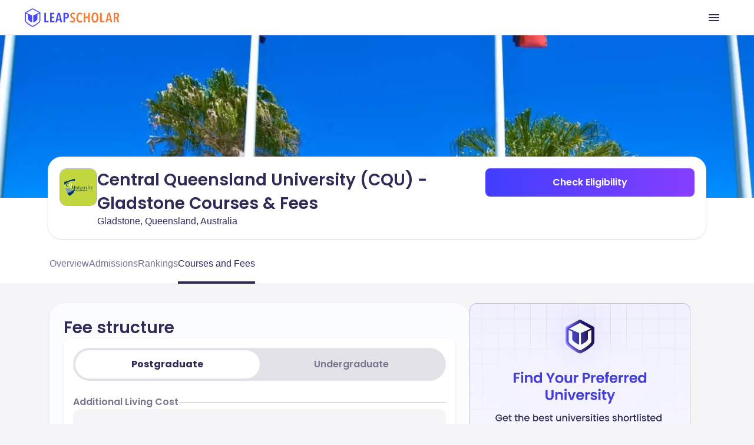

--- FILE ---
content_type: image/svg+xml
request_url: https://ik.imagekit.io/onsnhxjshmp/leapscholar_header/book_icon_SlaW0XlAq8.svg
body_size: 394
content:
<svg xmlns="http://www.w3.org/2000/svg" width="24" height="24" fill="none" viewBox="0 0 24 24"><path stroke="#2E2C57" stroke-linecap="round" stroke-width="1.5" d="M20.5 16.929V10c0-3.771 0-5.657-1.172-6.828C18.157 2 16.271 2 12.5 2h-1C7.729 2 5.843 2 4.672 3.172 3.5 4.343 3.5 6.229 3.5 10v9.5"/><path stroke="#2E2C57" stroke-linecap="round" stroke-width="1.5" d="M20.5 17H6a2.5 2.5 0 0 0 0 5h14.5"/><path stroke="#2E2C57" stroke-linecap="round" stroke-width="1.5" d="M20.5 22a2.5 2.5 0 0 1 0-5"/><path stroke="#2E2C57" stroke-linecap="round" stroke-linejoin="round" stroke-width="1.5" d="M15 7H9M12 11H9"/></svg>